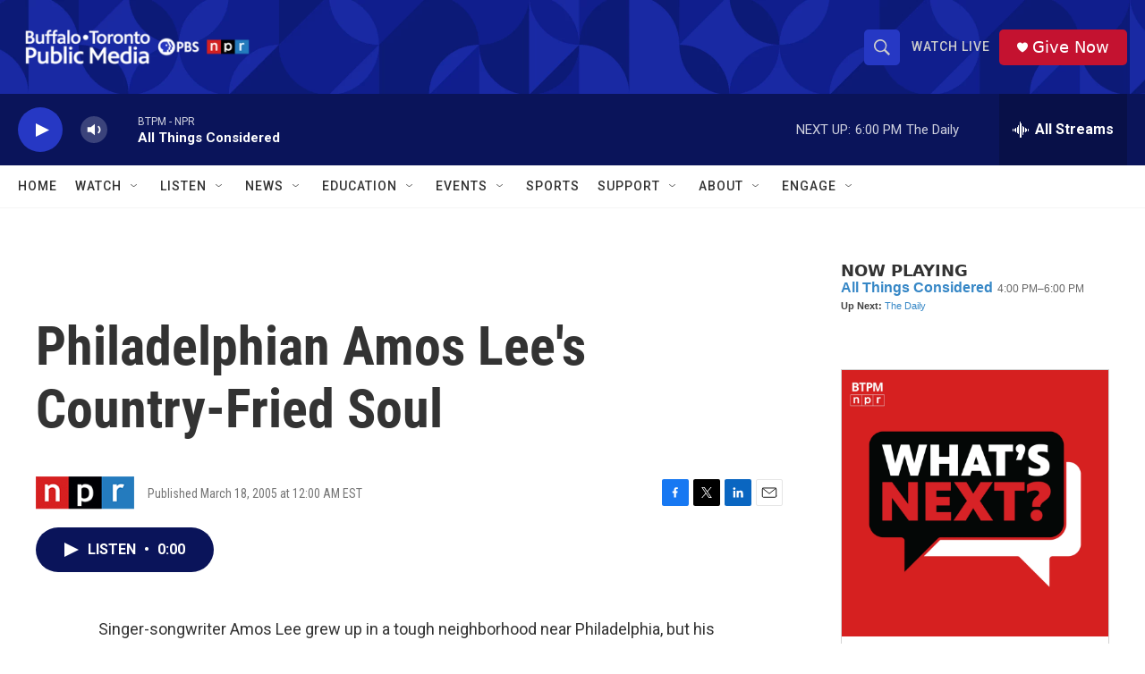

--- FILE ---
content_type: text/html; charset=utf-8
request_url: https://www.google.com/recaptcha/api2/aframe
body_size: 184
content:
<!DOCTYPE HTML><html><head><meta http-equiv="content-type" content="text/html; charset=UTF-8"></head><body><script nonce="xwz2fxjhMGGOcJRWigo5hQ">/** Anti-fraud and anti-abuse applications only. See google.com/recaptcha */ try{var clients={'sodar':'https://pagead2.googlesyndication.com/pagead/sodar?'};window.addEventListener("message",function(a){try{if(a.source===window.parent){var b=JSON.parse(a.data);var c=clients[b['id']];if(c){var d=document.createElement('img');d.src=c+b['params']+'&rc='+(localStorage.getItem("rc::a")?sessionStorage.getItem("rc::b"):"");window.document.body.appendChild(d);sessionStorage.setItem("rc::e",parseInt(sessionStorage.getItem("rc::e")||0)+1);localStorage.setItem("rc::h",'1768943865041');}}}catch(b){}});window.parent.postMessage("_grecaptcha_ready", "*");}catch(b){}</script></body></html>

--- FILE ---
content_type: text/javascript; charset=utf-8
request_url: https://api.composer.nprstations.org/v1/widget/5187ee74e1c8443f998a43cf/now?bust=215837445&callback=jQuery17205150226137185212_1768943863352&format=jsonp&date=2026-01-20&times=true&_=1768943864311
body_size: 365
content:
/**/ typeof jQuery17205150226137185212_1768943863352 === 'function' && jQuery17205150226137185212_1768943863352("<!--NOW PLAYING WIDGET --><div class=\"whatson-block\"><div class=\"whatson-program\"><a href=\"http://www.npr.org/programs/all-things-considered/\" target=\"_blank\" class=\"whatson-programName\">All Things Considered</a><span>4:00 PM&#8211;6:00 PM</span></div><p><b>Up Next: </b><a href=\"https://www.wbfo.org/show/the-daily\" target=\"_blank\">The Daily</a></p></div>");